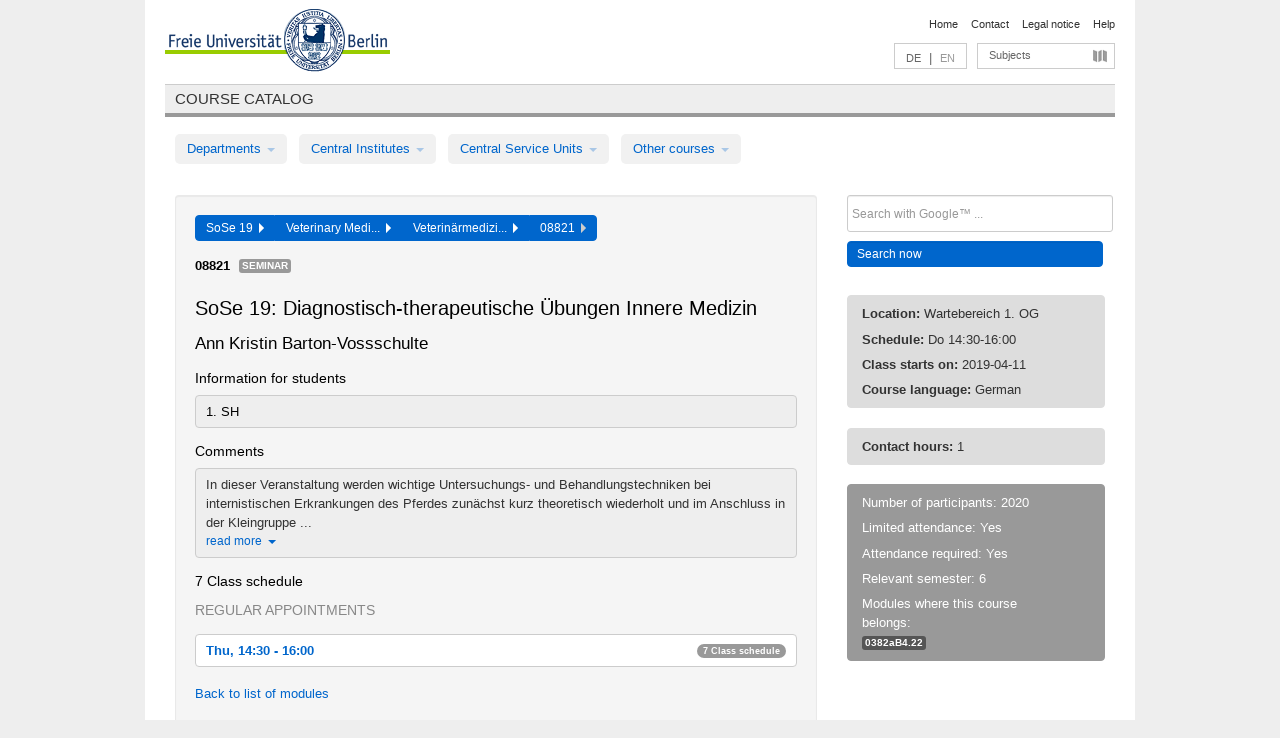

--- FILE ---
content_type: text/html
request_url: https://archiv.vv.fu-berlin.de/ss19/en/lv/0382a_k0/505719/260253/
body_size: 9077
content:
<!DOCTYPE html>
<html lang="de">
  <head>
    <meta http-equiv="X-UA-Compatible" content="IE=9"/>
    <meta charset="UTF-8"/>
    <title>Course catalog</title>
    <meta name="description" content=""/>
    <meta name="author" content=""/>

    <!-- Le HTML5 shim, for IE6-8 support of HTML elements -->
    <!--[if lt IE 9]>
        <script src="/ss19/javascripts/html5shim/html5.js" type="text/javascript"></script>        <![endif]-->
    <script src="/ss19/javascripts/bootstrap/jquery.js" type="text/javascript"></script>    <script src="/ss19/javascripts/rails.js" type="text/javascript"></script>    <script src="/ss19/addons/fancybox/jquery.fancybox-1.3.4.pack.js" type="text/javascript"></script>

        <link href="/ss19/stylesheets/yaml/base.css" media="" rel="stylesheet" type="text/css" />

        <link href="/ss19/stylesheets/style.css" media="" rel="stylesheet" type="text/css" />
        <link href="/ss19/stylesheets/bootstrap/bootstrap.css" media="" rel="stylesheet" type="text/css" />

        <link href="/ss19/addons/fancybox/jquery.fancybox-1.3.4.css" media="screen" rel="stylesheet" type="text/css" />
        <!--[if lte IE 7]>
            <link href="/ss19/stylesheets/yaml/iehacks.css" media="" rel="stylesheet" type="text/css" />
            <link href="/ss19/stylesheets/patches/patch.css" media="" rel="stylesheet" type="text/css" />
            <![endif]-->
  </head>

  <body>

    <div class="page_margins">
      <div class="page">

        <!-- header begin -->
        <div id="header">
          <a accesskey="O" name="seitenanfang" id="seitenanfang"></a>
          <a href="http://www.fu-berlin.de/" accesskey=="H" id="fu_logo" title="Logo of Freie Universität Berlin"><img alt="Logo of Freie Universität Berlin" src="/ss19/images/fu_logo.gif" /></a>          <h1 class="hideme">Freie Universität Berlin</h1>

          <hr class="hideme" />

          <div id="topnav">
            <a class="skip" title="skip link" href="#content"><span class="translation_missing" title="translation missing: en.jump_to_content">Jump To Content</span></a><span class="hideme">.</span>
            <h2 class="hideme"><span class="translation_missing" title="translation missing: en.service_nav">Service Nav</span></h2>
            <ul>
              <li><a href="http://www.fu-berlin.de/en/" title="To Freie Universität Berlin homepage">Home</a></li>
              <li><a href="http://www.fu-berlin.de/en/service/vv_doku/kontakt.html" title="">Contact</a></li>
              <li><a href="http://www.fu-berlin.de/en/redaktion/impressum/index.html" title="Legal notice according to § 5 Telemediengesetz">Legal notice</a></li>
              <li><a href="http://www.fu-berlin.de/en/service/vv_doku/index.html" title="Using the Course Catalog">Help</a></li>
            </ul>
          </div>

          <div id="services">
            <div id="languages">
              <a href="/ss19/de/lv/0382a_k0/505719/260253" class="lang_link" title="Deutschsprachige Version dieser Seite">DE</a>              &nbsp;|&nbsp;
              <span class="lang_link_active" lang="en" title="This page is an English version">EN</span>
            </div>

            <div id="service_menue">
              <a id="service_menue_link" href="#service_menu_content" title="Subjects A - Z">Subjects</a>
            </div>

          </div>

        </div>
        <!-- header end -->

        <!-- main navigation begin -->
        <!-- main navigation begin -->
<div class="identity_text identity_text_border_bottom">
  <h2>
    <a href="http://www.fu-berlin.de/vv" title="Home">Course catalog</a>  </h2>
</div>
<ul id="main_menu" class="nav nav-pills">
    <li class="dropdown">
      <a class="dropdown-toggle" data-toggle="dropdown" href="#">
          Departments          <b class="caret"></b>
        </a>
      <ul class="non_js">
          <li><a href="/ss19/en/999999">General Professional Skills</a></li>          <li><a href="/ss19/en/210000">Biology, Chemistry, and Pharmacy</a></li>          <li><a href="/ss19/en/125006">Centre for Teacher Education</a></li>          <li><a href="/ss19/en/120000">Education and Psychology</a></li>          <li><a href="/ss19/en/240000">Earth Sciences</a></li>          <li><a href="/ss19/en/130000">History and Cultural Studies</a></li>          <li><a href="/ss19/en/190000">Mathematics and Computer Science</a></li>          <li><a href="/ss19/en/160000">Philosophy and Humanities</a></li>          <li><a href="/ss19/en/200000">Physics</a></li>          <li><a href="/ss19/en/150000">Political and Social Sciences</a></li>          <li><a href="/ss19/en/90000">Law</a></li>          <li><a href="/ss19/en/80000">Veterinary Medicine</a></li>          <li><a href="/ss19/en/100000">School of Business and Economics</a></li>      </ul>
    </li>
    <li class="dropdown">
      <a class="dropdown-toggle" data-toggle="dropdown" href="#">
          Central Institutes          <b class="caret"></b>
        </a>
      <ul class="non_js">
          <li><a href="/ss19/en/320000">John F. Kennedy Institute for N. American Studies</a></li>          <li><a href="/ss19/en/330000">Institute for Latin American Studies</a></li>          <li><a href="/ss19/en/310000">Institute for East European Studies</a></li>          <li><a href="/ss19/en/340000">ZI Dahlem School of Education</a></li>      </ul>
    </li>
    <li class="dropdown">
      <a class="dropdown-toggle" data-toggle="dropdown" href="#">
          Central Service Units          <b class="caret"></b>
        </a>
      <ul class="non_js">
          <li><a href="/ss19/en/530000">Margherita von Brentano Center for Gender Studies</a></li>          <li><a href="/ss19/en/540000">Language Center</a></li>          <li><a href="/ss19/en/520000">Academic Advising and Psychological Counseling</a></li>          <li><a href="/ss19/en/400000">Computing Services (ZEDAT)/University Library</a></li>      </ul>
    </li>
    <li class="dropdown">
      <a class="dropdown-toggle" data-toggle="dropdown" href="#">
          Other courses          <b class="caret"></b>
        </a>
      <ul class="non_js">
          <li><a href="/ss19/en/990001">Berlin University Alliance</a></li>          <li><a href="/ss19/en/950210">Career Service</a></li>          <li><a href="/ss19/en/400002">Dahlem Research School (DRS)</a></li>          <li><a href="/ss19/en/555555">Einführungs- und Orientierungsstudium Eins@FU</a></li>          <li><a href="/ss19/en/560000">Open Lecture Halls</a></li>          <li><a href="/ss19/en/400001">Centre for Jewish Studies</a></li>      </ul>
    </li>
</ul>
<script type="text/javascript">
  $('#main_menu .dropdown ul').removeClass('non_js').addClass('dropdown-menu');
</script>
<!-- main navigation end -->
        <!-- main navigation end -->
        <noscript>
          <p class="alert alert-error error">To display interactive elements correctly please activate JavaScript in your browser</p>
        </noscript>

        <div id="main" class="page_raster_10_off">
          <div class="subcolumns margin_top margin_bottom" style="overflow: visible">
            <div class="c70l">
  <div id="main_content" class="subc padding_top padding_right padding_bottom padding_left">

    <div class="well course">

      <div class="app_path btn-toolbar" style="margin-bottom: 9px">
        <div class="btn-group">
          <a href="/ss19/en" class="btn vv_tooltip" title="Sommersemester 2019 selected">SoSe 19&nbsp;&nbsp;<div class="arrow"></div></a>          <a href="/ss19/en/80000" class="btn vv_tooltip" title="Veterinary Medicine selected">Veterinary Medi...&nbsp;&nbsp;<div class="arrow"></div></a>          <a href="/ss19/en/module/0382a_k0" class="btn vv_tooltip" title="Veterinärmedizin selected">Veterinärmedizi...&nbsp;&nbsp;<div class="arrow"></div></a>          <span class="btn vv_tooltip this_site" title="Course selected">08821&nbsp;&nbsp;<div class="arrow"></div></span>        </div>
      </div>

      <div class="label_container">
        <b>
          08821        </b>
        <span class="category label label-info vv_tooltip" title="">
          Seminar        </span>
      </div>

      <h1>SoSe 19: Diagnostisch-therapeutische Übungen Innere Medizin</h1>
      <h2 class="instructor_name">
        Ann Kristin Barton-Vossschulte       </h2>

      <div class="courses">

        <h3>Information for students</h3>
          <div id="vv_textfield_505719_student_info">
    <div class="opened_info fitting student_info">
      1. SH          </div>
  </div>
        <h3>Comments</h3>
          <div id="vv_textfield_505719_commentary">
    <div class="collapsed_info commentary hidden">
      <div class="shortened_textblock commentary">
        In dieser Veranstaltung werden wichtige Untersuchungs- und Behandlungstechniken bei internistischen Erkrankungen des Pferdes zunächst kurz theoretisch wiederholt und im Anschluss in der Kleingruppe ...                <span class="i_close_details">read more<span class="caret"></span></span>
      </div>
    </div>
    <div class="opened_info">
        In dieser Veranstaltung werden wichtige Untersuchungs- und Behandlungstechniken bei internistischen Erkrankungen des Pferdes zunächst kurz theoretisch wiederholt und im Anschluss in der Kleingruppe demonstriert und durchgeführt, z.B. intravenöse Injektionen, Durchführung einer Gastroskopie, transrektale Untersuchung, etc.. Bitte entsprechende Schutzkleidung (Kittel, festes Schuhwerk) mitbringen!        <span class="i_open_details link_mimic">close<span class="caret"></span></span>
    </div>
  </div>
  <script type="text/javascript">
    $(document).ready(function(){
      var textfield = $('#vv_textfield_505719_commentary');
      textfield.find('.collapsed_info').removeClass('hidden');
      textfield.find('.opened_info').addClass("hidden");
      textfield.find('.collapsed_info').click(function() {
        if (!textfield.find('.collapsed_info').hasClass("hidden")) {
          textfield.find(".collapsed_info").hide(200);
          textfield.find(".opened_info").show(200);
        }
      });
      textfield.find('.opened_info .i_open_details').click(function() {
        textfield.find(".collapsed_info").show(200);
        textfield.find(".opened_info").hide(200);
      })
    })
  </script>


        <h3>7 Class schedule</h3>
        <div class="series">




          <p class="series_name">Regular appointments</p>

          <!-- Schedule 1 -->

          <div class="accordion appointments">
            <div class="accordion-group">
              <div class="accordion-heading">
                <a class="accordion-toggle" href="#collapse_1852957" data-toggle="collapse">
                  Thu, 14:30 - 16:00                  <span class="badge badge-info">7 Class schedule</span>
                </a>
              </div>
              <div id="collapse_1852957" class="accordion-body">
                <div class="accordion-inner">

                  <span id="link_to_details_1852957" class="link_to_details">
                    <b class="course_date_time">
                      Thu, 2019-04-11 14:30 - 16:00                    </b>
                        <div id="appointment_details_1852957">
          <div class="appointment_details_container">

          <div class="appointment_details_column">
            <p>
              <b>
                Lecturers:
                <br>
              </b>
                  Univ.-Prof. Dr. Heidrun Gehlen                  <small class="phone_portal">
                        <a href="https://portal.zedat.fu-berlin.de/voip/voipPortal/phonebook/search.php?start=0&amp;max=10&amp;search=Heidrun%20Gehlen" target="_blank" class="vv_details_tooltip" title="Lookup in ZEDAT telephone directory"><i id="lookup_user" class="icon-user"></i></a>
                  </small>
                  <br>                  Dr. Ann Kristin Barton-Vossschulte                  <small class="phone_portal">
                        <a href="https://portal.zedat.fu-berlin.de/voip/voipPortal/phonebook/search.php?start=0&amp;max=10&amp;search=Ann%20Kristin%20Barton-Vossschulte" target="_blank" class="vv_details_tooltip" title="Lookup in ZEDAT telephone directory"><i id="lookup_user" class="icon-user"></i></a>
                  </small>
                  <br>            </p>
          </div>
    </div>
        <i id="link_close_details_1852957" class="icon-minus-sign link_mimic" title="Hide details"></i>
        <script type="text/javascript">
            $(document).ready(function () {
                $("#link_close_details_1852957").click(function (event) {
                    event.stopImmediatePropagation();
                    $("#link_to_details_1852957").removeClass("details_selected clearfix");
                    $('#appointment_details_1852957').children('.appointment_details_container').hide();
                    $("#link_close_details_1852957").hide();
                    $("#plus_sign_1852957").show();
                });
                $("#link_close_details_1852957").hide();
            })
        </script>
    <script type="text/javascript">
        $(document).ready(function () {
            $('.vv_details_tooltip').tooltip();
        })
    </script>

    </div>
    <i id="plus_sign_1852957" class="icon-plus-sign"></i>
    <script type="text/javascript">
        $(document).ready(function() {
            $('.appointment_details_container').hide();
        });
        $("#link_to_details_1852957").click(function() {
            $('#appointment_details_1852957').children('.appointment_details_container').show();
            $('#link_to_details_1852957').addClass('details_selected clearfix');
            $('#plus_sign_1852957').hide();
            $("#link_close_details_1852957").show();
        });
    </script>
                  </span>





                  <span id="link_to_details_1852959" class="link_to_details">
                    <b class="course_date_time">
                      Thu, 2019-04-18 14:30 - 16:00                    </b>
                        <div id="appointment_details_1852959">
          <div class="appointment_details_container">

          <div class="appointment_details_column">
            <p>
              <b>
                Lecturers:
                <br>
              </b>
                  Univ.-Prof. Dr. Heidrun Gehlen                  <small class="phone_portal">
                        <a href="https://portal.zedat.fu-berlin.de/voip/voipPortal/phonebook/search.php?start=0&amp;max=10&amp;search=Heidrun%20Gehlen" target="_blank" class="vv_details_tooltip" title="Lookup in ZEDAT telephone directory"><i id="lookup_user" class="icon-user"></i></a>
                  </small>
                  <br>                  Dr. Ann Kristin Barton-Vossschulte                  <small class="phone_portal">
                        <a href="https://portal.zedat.fu-berlin.de/voip/voipPortal/phonebook/search.php?start=0&amp;max=10&amp;search=Ann%20Kristin%20Barton-Vossschulte" target="_blank" class="vv_details_tooltip" title="Lookup in ZEDAT telephone directory"><i id="lookup_user" class="icon-user"></i></a>
                  </small>
                  <br>            </p>
          </div>
    </div>
        <i id="link_close_details_1852959" class="icon-minus-sign link_mimic" title="Hide details"></i>
        <script type="text/javascript">
            $(document).ready(function () {
                $("#link_close_details_1852959").click(function (event) {
                    event.stopImmediatePropagation();
                    $("#link_to_details_1852959").removeClass("details_selected clearfix");
                    $('#appointment_details_1852959').children('.appointment_details_container').hide();
                    $("#link_close_details_1852959").hide();
                    $("#plus_sign_1852959").show();
                });
                $("#link_close_details_1852959").hide();
            })
        </script>
    <script type="text/javascript">
        $(document).ready(function () {
            $('.vv_details_tooltip').tooltip();
        })
    </script>

    </div>
    <i id="plus_sign_1852959" class="icon-plus-sign"></i>
    <script type="text/javascript">
        $(document).ready(function() {
            $('.appointment_details_container').hide();
        });
        $("#link_to_details_1852959").click(function() {
            $('#appointment_details_1852959').children('.appointment_details_container').show();
            $('#link_to_details_1852959').addClass('details_selected clearfix');
            $('#plus_sign_1852959').hide();
            $("#link_close_details_1852959").show();
        });
    </script>
                  </span>





                  <span id="link_to_details_1852960" class="link_to_details">
                    <b class="course_date_time">
                      Thu, 2019-04-25 14:30 - 16:00                    </b>
                        <div id="appointment_details_1852960">
          <div class="appointment_details_container">

          <div class="appointment_details_column">
            <p>
              <b>
                Lecturers:
                <br>
              </b>
                  Univ.-Prof. Dr. Heidrun Gehlen                  <small class="phone_portal">
                        <a href="https://portal.zedat.fu-berlin.de/voip/voipPortal/phonebook/search.php?start=0&amp;max=10&amp;search=Heidrun%20Gehlen" target="_blank" class="vv_details_tooltip" title="Lookup in ZEDAT telephone directory"><i id="lookup_user" class="icon-user"></i></a>
                  </small>
                  <br>                  Dr. Ann Kristin Barton-Vossschulte                  <small class="phone_portal">
                        <a href="https://portal.zedat.fu-berlin.de/voip/voipPortal/phonebook/search.php?start=0&amp;max=10&amp;search=Ann%20Kristin%20Barton-Vossschulte" target="_blank" class="vv_details_tooltip" title="Lookup in ZEDAT telephone directory"><i id="lookup_user" class="icon-user"></i></a>
                  </small>
                  <br>            </p>
          </div>
    </div>
        <i id="link_close_details_1852960" class="icon-minus-sign link_mimic" title="Hide details"></i>
        <script type="text/javascript">
            $(document).ready(function () {
                $("#link_close_details_1852960").click(function (event) {
                    event.stopImmediatePropagation();
                    $("#link_to_details_1852960").removeClass("details_selected clearfix");
                    $('#appointment_details_1852960').children('.appointment_details_container').hide();
                    $("#link_close_details_1852960").hide();
                    $("#plus_sign_1852960").show();
                });
                $("#link_close_details_1852960").hide();
            })
        </script>
    <script type="text/javascript">
        $(document).ready(function () {
            $('.vv_details_tooltip').tooltip();
        })
    </script>

    </div>
    <i id="plus_sign_1852960" class="icon-plus-sign"></i>
    <script type="text/javascript">
        $(document).ready(function() {
            $('.appointment_details_container').hide();
        });
        $("#link_to_details_1852960").click(function() {
            $('#appointment_details_1852960').children('.appointment_details_container').show();
            $('#link_to_details_1852960').addClass('details_selected clearfix');
            $('#plus_sign_1852960').hide();
            $("#link_close_details_1852960").show();
        });
    </script>
                  </span>





                  <span id="link_to_details_1852961" class="link_to_details">
                    <b class="course_date_time">
                      Thu, 2019-05-02 14:30 - 16:00                    </b>
                        <div id="appointment_details_1852961">
          <div class="appointment_details_container">

          <div class="appointment_details_column">
            <p>
              <b>
                Lecturers:
                <br>
              </b>
                  Univ.-Prof. Dr. Heidrun Gehlen                  <small class="phone_portal">
                        <a href="https://portal.zedat.fu-berlin.de/voip/voipPortal/phonebook/search.php?start=0&amp;max=10&amp;search=Heidrun%20Gehlen" target="_blank" class="vv_details_tooltip" title="Lookup in ZEDAT telephone directory"><i id="lookup_user" class="icon-user"></i></a>
                  </small>
                  <br>                  Dr. Ann Kristin Barton-Vossschulte                  <small class="phone_portal">
                        <a href="https://portal.zedat.fu-berlin.de/voip/voipPortal/phonebook/search.php?start=0&amp;max=10&amp;search=Ann%20Kristin%20Barton-Vossschulte" target="_blank" class="vv_details_tooltip" title="Lookup in ZEDAT telephone directory"><i id="lookup_user" class="icon-user"></i></a>
                  </small>
                  <br>            </p>
          </div>
    </div>
        <i id="link_close_details_1852961" class="icon-minus-sign link_mimic" title="Hide details"></i>
        <script type="text/javascript">
            $(document).ready(function () {
                $("#link_close_details_1852961").click(function (event) {
                    event.stopImmediatePropagation();
                    $("#link_to_details_1852961").removeClass("details_selected clearfix");
                    $('#appointment_details_1852961').children('.appointment_details_container').hide();
                    $("#link_close_details_1852961").hide();
                    $("#plus_sign_1852961").show();
                });
                $("#link_close_details_1852961").hide();
            })
        </script>
    <script type="text/javascript">
        $(document).ready(function () {
            $('.vv_details_tooltip').tooltip();
        })
    </script>

    </div>
    <i id="plus_sign_1852961" class="icon-plus-sign"></i>
    <script type="text/javascript">
        $(document).ready(function() {
            $('.appointment_details_container').hide();
        });
        $("#link_to_details_1852961").click(function() {
            $('#appointment_details_1852961').children('.appointment_details_container').show();
            $('#link_to_details_1852961').addClass('details_selected clearfix');
            $('#plus_sign_1852961').hide();
            $("#link_close_details_1852961").show();
        });
    </script>
                  </span>





                  <span id="link_to_details_1852962" class="link_to_details">
                    <b class="course_date_time">
                      Thu, 2019-05-09 14:30 - 16:00                    </b>
                        <div id="appointment_details_1852962">
          <div class="appointment_details_container">

          <div class="appointment_details_column">
            <p>
              <b>
                Lecturers:
                <br>
              </b>
                  Univ.-Prof. Dr. Heidrun Gehlen                  <small class="phone_portal">
                        <a href="https://portal.zedat.fu-berlin.de/voip/voipPortal/phonebook/search.php?start=0&amp;max=10&amp;search=Heidrun%20Gehlen" target="_blank" class="vv_details_tooltip" title="Lookup in ZEDAT telephone directory"><i id="lookup_user" class="icon-user"></i></a>
                  </small>
                  <br>                  Dr. Ann Kristin Barton-Vossschulte                  <small class="phone_portal">
                        <a href="https://portal.zedat.fu-berlin.de/voip/voipPortal/phonebook/search.php?start=0&amp;max=10&amp;search=Ann%20Kristin%20Barton-Vossschulte" target="_blank" class="vv_details_tooltip" title="Lookup in ZEDAT telephone directory"><i id="lookup_user" class="icon-user"></i></a>
                  </small>
                  <br>            </p>
          </div>
    </div>
        <i id="link_close_details_1852962" class="icon-minus-sign link_mimic" title="Hide details"></i>
        <script type="text/javascript">
            $(document).ready(function () {
                $("#link_close_details_1852962").click(function (event) {
                    event.stopImmediatePropagation();
                    $("#link_to_details_1852962").removeClass("details_selected clearfix");
                    $('#appointment_details_1852962').children('.appointment_details_container').hide();
                    $("#link_close_details_1852962").hide();
                    $("#plus_sign_1852962").show();
                });
                $("#link_close_details_1852962").hide();
            })
        </script>
    <script type="text/javascript">
        $(document).ready(function () {
            $('.vv_details_tooltip').tooltip();
        })
    </script>

    </div>
    <i id="plus_sign_1852962" class="icon-plus-sign"></i>
    <script type="text/javascript">
        $(document).ready(function() {
            $('.appointment_details_container').hide();
        });
        $("#link_to_details_1852962").click(function() {
            $('#appointment_details_1852962').children('.appointment_details_container').show();
            $('#link_to_details_1852962').addClass('details_selected clearfix');
            $('#plus_sign_1852962').hide();
            $("#link_close_details_1852962").show();
        });
    </script>
                  </span>





                  <span id="link_to_details_1852963" class="link_to_details">
                    <b class="course_date_time">
                      Thu, 2019-05-16 14:30 - 16:00                    </b>
                        <div id="appointment_details_1852963">
          <div class="appointment_details_container">

          <div class="appointment_details_column">
            <p>
              <b>
                Lecturers:
                <br>
              </b>
                  Univ.-Prof. Dr. Heidrun Gehlen                  <small class="phone_portal">
                        <a href="https://portal.zedat.fu-berlin.de/voip/voipPortal/phonebook/search.php?start=0&amp;max=10&amp;search=Heidrun%20Gehlen" target="_blank" class="vv_details_tooltip" title="Lookup in ZEDAT telephone directory"><i id="lookup_user" class="icon-user"></i></a>
                  </small>
                  <br>                  Dr. Ann Kristin Barton-Vossschulte                  <small class="phone_portal">
                        <a href="https://portal.zedat.fu-berlin.de/voip/voipPortal/phonebook/search.php?start=0&amp;max=10&amp;search=Ann%20Kristin%20Barton-Vossschulte" target="_blank" class="vv_details_tooltip" title="Lookup in ZEDAT telephone directory"><i id="lookup_user" class="icon-user"></i></a>
                  </small>
                  <br>            </p>
          </div>
    </div>
        <i id="link_close_details_1852963" class="icon-minus-sign link_mimic" title="Hide details"></i>
        <script type="text/javascript">
            $(document).ready(function () {
                $("#link_close_details_1852963").click(function (event) {
                    event.stopImmediatePropagation();
                    $("#link_to_details_1852963").removeClass("details_selected clearfix");
                    $('#appointment_details_1852963').children('.appointment_details_container').hide();
                    $("#link_close_details_1852963").hide();
                    $("#plus_sign_1852963").show();
                });
                $("#link_close_details_1852963").hide();
            })
        </script>
    <script type="text/javascript">
        $(document).ready(function () {
            $('.vv_details_tooltip').tooltip();
        })
    </script>

    </div>
    <i id="plus_sign_1852963" class="icon-plus-sign"></i>
    <script type="text/javascript">
        $(document).ready(function() {
            $('.appointment_details_container').hide();
        });
        $("#link_to_details_1852963").click(function() {
            $('#appointment_details_1852963').children('.appointment_details_container').show();
            $('#link_to_details_1852963').addClass('details_selected clearfix');
            $('#plus_sign_1852963').hide();
            $("#link_close_details_1852963").show();
        });
    </script>
                  </span>





                  <span id="link_to_details_1852964" class="link_to_details">
                    <b class="course_date_time">
                      Thu, 2019-05-23 14:30 - 16:00                    </b>
                        <div id="appointment_details_1852964">
          <div class="appointment_details_container">

          <div class="appointment_details_column">
            <p>
              <b>
                Lecturers:
                <br>
              </b>
                  Univ.-Prof. Dr. Heidrun Gehlen                  <small class="phone_portal">
                        <a href="https://portal.zedat.fu-berlin.de/voip/voipPortal/phonebook/search.php?start=0&amp;max=10&amp;search=Heidrun%20Gehlen" target="_blank" class="vv_details_tooltip" title="Lookup in ZEDAT telephone directory"><i id="lookup_user" class="icon-user"></i></a>
                  </small>
                  <br>                  Dr. Ann Kristin Barton-Vossschulte                  <small class="phone_portal">
                        <a href="https://portal.zedat.fu-berlin.de/voip/voipPortal/phonebook/search.php?start=0&amp;max=10&amp;search=Ann%20Kristin%20Barton-Vossschulte" target="_blank" class="vv_details_tooltip" title="Lookup in ZEDAT telephone directory"><i id="lookup_user" class="icon-user"></i></a>
                  </small>
                  <br>            </p>
          </div>
    </div>
        <i id="link_close_details_1852964" class="icon-minus-sign link_mimic" title="Hide details"></i>
        <script type="text/javascript">
            $(document).ready(function () {
                $("#link_close_details_1852964").click(function (event) {
                    event.stopImmediatePropagation();
                    $("#link_to_details_1852964").removeClass("details_selected clearfix");
                    $('#appointment_details_1852964').children('.appointment_details_container').hide();
                    $("#link_close_details_1852964").hide();
                    $("#plus_sign_1852964").show();
                });
                $("#link_close_details_1852964").hide();
            })
        </script>
    <script type="text/javascript">
        $(document).ready(function () {
            $('.vv_details_tooltip').tooltip();
        })
    </script>

    </div>
    <i id="plus_sign_1852964" class="icon-plus-sign"></i>
    <script type="text/javascript">
        $(document).ready(function() {
            $('.appointment_details_container').hide();
        });
        $("#link_to_details_1852964").click(function() {
            $('#appointment_details_1852964').children('.appointment_details_container').show();
            $('#link_to_details_1852964').addClass('details_selected clearfix');
            $('#plus_sign_1852964').hide();
            $("#link_close_details_1852964").show();
        });
    </script>
                  </span>

                </div>
              </div>
            </div>
          </div>


        </div>
        <script type="text/javascript">
          $('.appointments .accordion-body').addClass("collapse");
        </script>

        <p class="link_back">
          <a href="/ss19/en/module/0382a_k0">Back to list of modules</a>        </p>


      </div>

    </div>

  </div>
</div>

<div class="c30r sidebar">
  <div class="subc padding_top padding_right padding_bottom padding_left">
    <form accept-charset="UTF-8" action="/ss19/en/_search" class="search_form" id="vv_quick_search" method="get"><div style="margin:0;padding:0;display:inline"><input name="utf8" type="hidden" value="&#x2713;" /></div><input class="search_input" id="q" name="q" placeholder="Search with Google™ ..." size="20" style="width: 256px; height: 27px;" type="text" /><div id="privacy_link_container" style="font-size: 11px;line-height:24px; display: none;">
  <a href="http://www.fu-berlin.de/en/redaktion/impressum/datenschutzhinweise#faq_06_externe_suche" title="Information about Using Google Search™" target="_blank">Information about Using Google Search™</a>
  <span style="color:rgb(92, 143, 41); font-weight:bold; cursor: pointer;" id="search-privacy-link-close" title="">X</span>
</div>
    <input class="btn btn-small btn-primary search_button" name="commit" type="submit" value="Search now" /></form>

<script>
  $('#q').focus(function () {
      $('#privacy_link_container').show();
  });

  $('#search-privacy-link-close').click(function () {
      $('#privacy_link_container').hide();
  });
</script>
    
<div class="alert alert-warning course_info_sidebar margin_top_em">
  <p>
    <b>Location: </b>Wartebereich 1. OG  </p>
  <p>
    <b>Schedule: </b>Do 14:30-16:00  </p>
  <p>
    <b>Class starts on: </b>2019-04-11  </p>
  <p>
    <b>Course language: </b>German  </p>
</div>
  <div class="alert alert-warning course_info_sidebar">
      <p>
        <b>Contact hours: </b>1      </p>
  </div>


<div class="alert alert-info course_info_sidebar">
    <p>
      Number of participants: 2020    </p>
  <p>
    Limited attendance: Yes  </p>
  <p>
    Attendance required: Yes  </p>
    <p>
      Relevant semester: 6    </p>
  <p>
    <div class="label_container">
      Modules where this course belongs:
      <br /><span class="label label-inverse vv_tooltip" style="text-transform: none;" title="Wahlpflichtveranstaltung klinischer Schwerpunkt Pferde">
        <a href="/ss19/en/module/0382a_k0#260253" style="color: white; text-decoration: none">0382aB4.22</a>      </span>
    </div>
  </p>
</div>

  </div>
</div>
          </div>
        </div>

        <!-- footer begin -->
        <div id="footer">
          <div class="subcolumns bottom_main_nav">
            <div class="subc padding_left">
              <h3>
                <a title="Zur Startseite von: Freie Universität Berlin" href="http://www.fu-berlin.de">Freie Universität Berlin</a>
              </h3>
              <ul class="noprint">
                  <li>
                    <a href="http://www.fu-berlin.de/en/universitaet/index.html">About</a>
                  </li>
                  <li>
                    <a href="http://www.fu-berlin.de/en/studium/index.html">Education</a>
                  </li>
                  <li>
                    <a href="http://www.fu-berlin.de/en/forschung/index.html">Research</a>
                  </li>
                  <li>
                    <a href="http://www.fu-berlin.de/en/einrichtungen/index.html">Departments</a>
                  </li>
                  <li>
                    <a href="https://www.fu-berlin.de/en/universitaet/kooperationen/index.html">Collaboration</a>
                  </li>
              </ul>
            </div>
          </div>
          <div id="bottomnav" class="subcolumns box_border_top">
            <div class="subc padding_right">
              <ul>
                <li><a href="http://www.fu-berlin.de/en/" title="To Freie Universität Berlin homepage">Home</a></li>
              	<li><a id="service_menue_link_footer" href="#service_menu_content" title="Subjects A - Z">Subjects</a></li>
              	<li><a href="http://www.fu-berlin.de/en/service/vv_doku/kontakt.html" title="">Contact</a></li>
              	<li><a href="http://www.fu-berlin.de/en/redaktion/impressum/index.html" title="Legal notice according to § 5 Telemediengesetz">Legal notice</a></li>
                <li><a href="http://www.fu-berlin.de/en/service/vv_doku/index.html" title="Using the Course Catalog">Help</a></li>
              </ul>
            </div>
          </div>
        </div>
        <!-- footer end -->

      </div>
    </div>

    <!-- az index begin -->
    
<script type="text/javascript">
  $(document).ready(function() {
    $("#service_menue_link, #service_menue_link_footer").fancybox({
      'overlayShow' : true,
      'scrolling' : 'yes',
      'autoDimensions' : true,
      'width' : 800,
      'overlayOpacity' : 0.6,
      'padding' : 20,
      'titleShow' : false,
      'scrolling' : 'no'
    });
  })
  function closeAZIndex() {
    $.fancybox.close();
  }
</script>

<!-- begin: Direktzugang -->
<div style="display: none;">
  <div id="service_menu_content">
    <div class="subcolumns">
      <div class="subc">
        <h3 class="pop_headline_small">Subjects A - Z</h3>
      </div>
    </div>
    <div class="subcolumns">        
 
        <div class="c33l">
          <div class="subc">
            <ul class="link_list_arrow_small">


                <li><a href="/ss19/en/130000?sm=606239#62552" onclick="closeAZIndex()" title="General Professional Skills for the Department of History and Culture Studies">General Professional Skills for the D...</a></li>


                <li><a href="/ss19/en/100000?sm=606239#61028" onclick="closeAZIndex()" title="General Professional Skills for Bachelor&#x27;s programmes">General Professional Skills for Bache...</a></li>


                <li><a href="/ss19/en/540000?sm=606239#60892" onclick="closeAZIndex()" title="General Professional Skills">General Professional Skills</a></li>


                <li><a href="/ss19/en/530000?sm=606239#60874" onclick="closeAZIndex()" title="Courses in Women&#x27;s and Gender Studies offered by Departments, Central Institutes, and Central Service Units">Courses in Women&#x27;s and Gender Studies...</a></li>


                <li><a href="/ss19/en/400000?sm=606239#60862" onclick="closeAZIndex()" title="General Professional Skills">General Professional Skills</a></li>


                <li><a href="/ss19/en/160000?sm=606239#67414" onclick="closeAZIndex()" title="General Professional Skills for the Department of Philosophy and Humanities">General Professional Skills for the D...</a></li>


                <li><a href="/ss19/en/999999?sm=606239#66987" onclick="closeAZIndex()" title="General Professional Skills in Bachelor&#x27;s Programmes">General Professional Skills in Bachel...</a></li>


                <li><a href="/ss19/en/130000?sm=606239#61262" onclick="closeAZIndex()" title="Studies in Ancient Civilisations">Studies in Ancient Civilisations</a></li>


                <li><a href="/ss19/en/540000?sm=606239#60881" onclick="closeAZIndex()" title="Arabic">Arabic</a></li>


                <li><a href="/ss19/en/125006?sm=606239#62586" onclick="closeAZIndex()" title="Master&#x27;s programme in Teacher Education (120 cp)">Master&#x27;s programme in Teacher Educati...</a></li>


                <li><a href="/ss19/en/125006?sm=606239#62602" onclick="closeAZIndex()" title="Master&#x27;s programme in Teacher Education (60 cp)">Master&#x27;s programme in Teacher Educati...</a></li>


                <li><a href="/ss19/en/125006?sm=606239#639939" onclick="closeAZIndex()" title="AUSGELAUFEN: Lehramtsbezogene Berufswissenschaft im Bachelor (Modulangebot)">AUSGELAUFEN: Lehramtsbezogene Berufsw...</a></li>


                <li><a href="/ss19/en/125006?sm=606239#256198" onclick="closeAZIndex()" title="Master&#x27;s programme in Teacher Education (120 cp)">Master&#x27;s programme in Teacher Educati...</a></li>


                <li><a href="/ss19/en/125006?sm=606239#256199" onclick="closeAZIndex()" title="Master&#x27;s programme in Teacher Education (120 cp)">Master&#x27;s programme in Teacher Educati...</a></li>


                <li><a href="/ss19/en/130000?sm=606239#62544" onclick="closeAZIndex()" title="Institute of Comparative Ethics">Institute of Comparative Ethics</a></li>


                <li><a href="/ss19/en/100000?sm=606239#61003" onclick="closeAZIndex()" title="Bachelor&#x27;s Programmes">Bachelor&#x27;s Programmes</a></li>


                <li><a href="/ss19/en/200000?sm=606239#62473" onclick="closeAZIndex()" title="Bachelor&#x27;s programme in Physics">Bachelor&#x27;s programme in Physics</a></li>


                <li><a href="/ss19/en/200000?sm=606239#62478" onclick="closeAZIndex()" title="Bachelor&#x27;s programme in Physics (Teacher Education)">Bachelor&#x27;s programme in Physics (Teac...</a></li>


                <li><a href="/ss19/en/520000?sm=606239#60977" onclick="closeAZIndex()" title="General Academic Advising">General Academic Advising</a></li>


                <li><a href="/ss19/en/210000?sm=606239#66344" onclick="closeAZIndex()" title="Biochemistry">Biochemistry</a></li>


                <li><a href="/ss19/en/190000?sm=606239#62641" onclick="closeAZIndex()" title="Bioinformatics">Bioinformatics</a></li>


                <li><a href="/ss19/en/210000?sm=606239#66074" onclick="closeAZIndex()" title="Biology">Biology</a></li>


                <li><a href="/ss19/en/990001?sm=606239#682215" onclick="closeAZIndex()" title="BUA Joint Degree Programs">BUA Joint Degree Programs</a></li>


                <li><a href="/ss19/en/990001?sm=606239#689788" onclick="closeAZIndex()" title="BUA Modules">BUA Modules</a></li>


                <li><a href="/ss19/en/210000?sm=606239#66345" onclick="closeAZIndex()" title="Chemistry">Chemistry</a></li>


                <li><a href="/ss19/en/200000?sm=606239#62495" onclick="closeAZIndex()" title="Colloquia">Colloquia</a></li>


                <li><a href="/ss19/en/100000?sm=606239#61135" onclick="closeAZIndex()" title="Colloquia">Colloquia</a></li>


                <li><a href="/ss19/en/190000?sm=606239#335310" onclick="closeAZIndex()" title="Computational Sciences">Computational Sciences</a></li>


                <li><a href="/ss19/en/400002?sm=606239#567022" onclick="closeAZIndex()" title="Dahlem Research School">Dahlem Research School</a></li>


                <li><a href="/ss19/en/340000?sm=606239#315324" onclick="closeAZIndex()" title="Dahlem School of Education">Dahlem School of Education</a></li>


                <li><a href="/ss19/en/190000?sm=606239#567857" onclick="closeAZIndex()" title="Data Science">Data Science</a></li>


                <li><a href="/ss19/en/540000?sm=606239#60891" onclick="closeAZIndex()" title="German as a Foreign Language">German as a Foreign Language</a></li>


                <li><a href="/ss19/en/100000?sm=606239#61133" onclick="closeAZIndex()" title="doctoral programs and additional offers">doctoral programs and additional offe...</a></li>


                <li><a href="/ss19/en/100000?sm=606239#61002" onclick="closeAZIndex()" title="ECTS Grades">ECTS Grades</a></li>


                <li><a href="/ss19/en/190000?sm=606239#130103" onclick="closeAZIndex()" title="Einführungs- und Abschlussveranstaltungen/Mentoringveranstaltungen">Einführungs- und Abschlussveranstaltu...</a></li>


                <li><a href="/ss19/en/200000?sm=606239#62489" onclick="closeAZIndex()" title="Introductory events and special classes">Introductory events and special class...</a></li>


                <li><a href="/ss19/en/240000?sm=606239#255933" onclick="closeAZIndex()" title="Geology">Geology</a></li>


                <li><a href="/ss19/en/540000?sm=606239#60883" onclick="closeAZIndex()" title="English">English</a></li>

                   </ul>
                 </div>
                </div>
               <div class="c33l">
                 <div class="subc">
                   <ul class="link_list_arrow_small">

                <li><a href="/ss19/en/120000?sm=606239#62662" onclick="closeAZIndex()" title="Education">Education</a></li>


                <li><a href="/ss19/en/200000?sm=606239#62492" onclick="closeAZIndex()" title="Research seminars">Research seminars</a></li>


                <li><a href="/ss19/en/540000?sm=606239#60885" onclick="closeAZIndex()" title="French">French</a></li>


                <li><a href="/ss19/en/160000?sm=606239#79975" onclick="closeAZIndex()" title="Friedrich Schlegel Graduate School of Literary Studies">Friedrich Schlegel Graduate School of...</a></li>


                <li><a href="/ss19/en/240000?sm=606239#62693" onclick="closeAZIndex()" title="Geography">Geography</a></li>


                <li><a href="/ss19/en/240000?sm=606239#62685" onclick="closeAZIndex()" title="Geology">Geology</a></li>


                <li><a href="/ss19/en/130000?sm=606239#61210" onclick="closeAZIndex()" title="History (Friedrich-Meinecke-Institut)">History (Friedrich-Meinecke-Institut)</a></li>


                <li><a href="/ss19/en/200000?sm=606239#261980" onclick="closeAZIndex()" title="Integrated Sciences">Integrated Sciences</a></li>


                <li><a href="/ss19/en/190000?sm=606239#62640" onclick="closeAZIndex()" title="Computer Science">Computer Science</a></li>


                <li><a href="/ss19/en/160000?sm=606239#67406" onclick="closeAZIndex()" title="Institute of Comparative Literature">Institute of Comparative Literature</a></li>


                <li><a href="/ss19/en/160000?sm=606239#67407" onclick="closeAZIndex()" title="Institute of German and Dutch Languages and Literatures">Institute of German and Dutch Languag...</a></li>


                <li><a href="/ss19/en/160000?sm=606239#67409" onclick="closeAZIndex()" title="Institute of English Language and Literature">Institute of English Language and Lit...</a></li>


                <li><a href="/ss19/en/160000?sm=606239#66657" onclick="closeAZIndex()" title="Institute of Greek and Latin Languages and Literatures">Institute of Greek and Latin Language...</a></li>


                <li><a href="/ss19/en/160000?sm=606239#58804" onclick="closeAZIndex()" title="Institute of Philosophy">Institute of Philosophy</a></li>


                <li><a href="/ss19/en/150000?sm=606239#61202" onclick="closeAZIndex()" title="Institute of Media and Communication Studies">Institute of Media and Communication ...</a></li>


                <li><a href="/ss19/en/160000?sm=606239#67408" onclick="closeAZIndex()" title="Institute of Romance Languages and Literatures">Institute of Romance Languages and Li...</a></li>


                <li><a href="/ss19/en/150000?sm=606239#61194" onclick="closeAZIndex()" title="Institute of Social and Cultural Anthropology">Institute of Social and Cultural Anth...</a></li>


                <li><a href="/ss19/en/150000?sm=606239#61207" onclick="closeAZIndex()" title="Institute of Sociology">Institute of Sociology</a></li>


                <li><a href="/ss19/en/160000?sm=606239#67410" onclick="closeAZIndex()" title="Institute of Theater Studies">Institute of Theater Studies</a></li>


                <li><a href="/ss19/en/160000?sm=606239#415461" onclick="closeAZIndex()" title="Inter-Institute Bachelor&#x27;s programmes">Inter-Institute Bachelor&#x27;s programmes</a></li>


                <li><a href="/ss19/en/160000?sm=606239#67412" onclick="closeAZIndex()" title="Inter-Institute Master&#x27;s programmes">Inter-Institute Master&#x27;s programmes</a></li>


                <li><a href="/ss19/en/130000?sm=606239#62551" onclick="closeAZIndex()" title="Inter- and Transdisciplinary Area / Complementary Modules for the Master&#x27;s Programmes">Inter- and Transdisciplinary Area / C...</a></li>


                <li><a href="/ss19/en/150000?sm=606239#80062" onclick="closeAZIndex()" title="International Relations">International Relations</a></li>


                <li><a href="/ss19/en/540000?sm=606239#60886" onclick="closeAZIndex()" title="Italian">Italian</a></li>


                <li><a href="/ss19/en/540000?sm=606239#60887" onclick="closeAZIndex()" title="Japanese">Japanese</a></li>


                <li><a href="/ss19/en/130000?sm=606239#62526" onclick="closeAZIndex()" title="Jewish Studies">Jewish Studies</a></li>


                <li><a href="/ss19/en/130000?sm=606239#62535" onclick="closeAZIndex()" title="Catholic Theology">Catholic Theology</a></li>


                <li><a href="/ss19/en/130000?sm=606239#61215" onclick="closeAZIndex()" title="Institute of Art History">Institute of Art History</a></li>


                <li><a href="/ss19/en/330000?sm=606239#60986" onclick="closeAZIndex()" title="Latin American Studies">Latin American Studies</a></li>


                <li><a href="/ss19/en/120000?sm=606239#62674" onclick="closeAZIndex()" title="Teacher Education">Teacher Education</a></li>


                <li><a href="/ss19/en/125006?sm=606239#570758" onclick="closeAZIndex()" title="Lehramt an Integrierten Sekundarschulen und Gymnasien – Quereinstieg (ab WiSe 2019)">Lehramt an Integrierten Sekundarschul...</a></li>


                <li><a href="/ss19/en/190000?sm=606239#298590" onclick="closeAZIndex()" title="Lehramt für Informatik">Lehramt für Informatik</a></li>


                <li><a href="/ss19/en/190000?sm=606239#298544" onclick="closeAZIndex()" title="Lehramt für Mathematik">Lehramt für Mathematik</a></li>


                <li><a href="/ss19/en/125006?sm=606239#336561" onclick="closeAZIndex()" title="Lehramt Gymnasium – Quereinstieg (ab 2016 bis Ende SoSe 2021)">Lehramt Gymnasium – Quereinstieg (ab ...</a></li>


                <li><a href="/ss19/en/125006?sm=606239#639942" onclick="closeAZIndex()" title="Lehramt UDK – Quereinstieg Kunst und Musik (ab WiSe 2020/21)">Lehramt UDK – Quereinstieg Kunst und ...</a></li>


                <li><a href="/ss19/en/125006?sm=606239#62584" onclick="closeAZIndex()" title="Teacher Education Courses in Bachelor&#x27;s programmes">Teacher Education Courses in Bachelor...</a></li>


                <li><a href="/ss19/en/200000?sm=606239#62484" onclick="closeAZIndex()" title="Master&#x27;s programmes in Teacher Education: Physics">Master&#x27;s programmes in Teacher Educat...</a></li>


                <li><a href="/ss19/en/210000?sm=606239#66081" onclick="closeAZIndex()" title="Courses offered for other programmes / departments">Courses offered for other programmes ...</a></li>

                   </ul>
                 </div>
                </div>
               <div class="c33l">
                 <div class="subc">
                   <ul class="link_list_arrow_small">

                <li><a href="/ss19/en/400000?sm=606239#60867" onclick="closeAZIndex()" title="Learning Proposals for the Acquisition of Information Skills">Learning Proposals for the Acquisitio...</a></li>


                <li><a href="/ss19/en/400000?sm=606239#60865" onclick="closeAZIndex()" title="Learning Proposals for the Acquisition of IT Skills">Learning Proposals for the Acquisitio...</a></li>


                <li><a href="/ss19/en/125006?sm=606239#256197" onclick="closeAZIndex()" title="Master&#x27;s programme in Teacher Education (120 cp)">Master&#x27;s programme in Teacher Educati...</a></li>


                <li><a href="/ss19/en/125006?sm=606239#493380" onclick="closeAZIndex()" title="Master&#x27;s programme in Teacher Education (120 cp)">Master&#x27;s programme in Teacher Educati...</a></li>


                <li><a href="/ss19/en/200000?sm=606239#62482" onclick="closeAZIndex()" title="Master&#x27;s programme in Physics">Master&#x27;s programme in Physics</a></li>


                <li><a href="/ss19/en/100000?sm=606239#61104" onclick="closeAZIndex()" title="Master&#x27;s programmes">Master&#x27;s programmes</a></li>


                <li><a href="/ss19/en/190000?sm=606239#62618" onclick="closeAZIndex()" title="Mathematics">Mathematics</a></li>


                <li><a href="/ss19/en/240000?sm=606239#62709" onclick="closeAZIndex()" title="Meteorology">Meteorology</a></li>


                <li><a href="/ss19/en/950210?sm=606239#60877" onclick="closeAZIndex()" title="Module offering for General Profession Skills in Bachelor&#x27;s programmes">Module offering for General Professio...</a></li>


                <li><a href="/ss19/en/100000?sm=606239#61099" onclick="closeAZIndex()" title="Module offerings">Module offerings</a></li>


                <li><a href="/ss19/en/530000?sm=606239#60869" onclick="closeAZIndex()" title="Module offering in Gender and Diversity Studies for General Professional Skills in Bachelor&#x27;s programmes">Module offering in Gender and Diversi...</a></li>


                <li><a href="/ss19/en/320000?sm=606239#63319" onclick="closeAZIndex()" title="North American Studies">North American Studies</a></li>


                <li><a href="/ss19/en/560000?sm=606239#94649" onclick="closeAZIndex()" title="Open Lecture Halls">Open Lecture Halls</a></li>


                <li><a href="/ss19/en/130000?sm=606239#62512" onclick="closeAZIndex()" title="East Asia and the Middle East">East Asia and the Middle East</a></li>


                <li><a href="/ss19/en/310000?sm=606239#62763" onclick="closeAZIndex()" title="East European Studies">East European Studies</a></li>


                <li><a href="/ss19/en/150000?sm=606239#66040" onclick="closeAZIndex()" title="Otto Suhr Institute for Political Science">Otto Suhr Institute for Political Sci...</a></li>


                <li><a href="/ss19/en/540000?sm=606239#68898" onclick="closeAZIndex()" title="Persian (General Professional Skills, Subejct-specific additional qualification)">Persian (General Professional Skills,...</a></li>


                <li><a href="/ss19/en/210000?sm=606239#62759" onclick="closeAZIndex()" title="Pharmacy">Pharmacy</a></li>


                <li><a href="/ss19/en/540000?sm=606239#60888" onclick="closeAZIndex()" title="Portuguese">Portuguese</a></li>


                <li><a href="/ss19/en/130000?sm=606239#62549" onclick="closeAZIndex()" title="Doctoral Studies (Department of History and Cultural Studies)">Doctoral Studies (Department of Histo...</a></li>


                <li><a href="/ss19/en/120000?sm=606239#62652" onclick="closeAZIndex()" title="Psychology">Psychology</a></li>


                <li><a href="/ss19/en/90000?sm=606239#72970" onclick="closeAZIndex()" title="Law Studies">Law Studies</a></li>


                <li><a href="/ss19/en/130000?sm=606239#62546" onclick="closeAZIndex()" title="Institute for the Scientific Study of Religion">Institute for the Scientific Study of...</a></li>


                <li><a href="/ss19/en/540000?sm=606239#60889" onclick="closeAZIndex()" title="Russian">Russian</a></li>


                <li><a href="/ss19/en/555555?sm=606239#416604" onclick="closeAZIndex()" title="Schlüsselkompetenzen und Fremdsprachen">Schlüsselkompetenzen und Fremdsprache...</a></li>


                <li><a href="/ss19/en/555555?sm=606239#416536" onclick="closeAZIndex()" title="Schwerpunktstudium">Schwerpunktstudium</a></li>


                <li><a href="/ss19/en/540000?sm=606239#60890" onclick="closeAZIndex()" title="Spanish">Spanish</a></li>


                <li><a href="/ss19/en/990001?sm=606239#665759" onclick="closeAZIndex()" title="Student Research Opportunities Program">Student Research Opportunities Progra...</a></li>


                <li><a href="/ss19/en/555555?sm=606239#416518" onclick="closeAZIndex()" title="Studienbereich Orientierung">Studienbereich Orientierung</a></li>


                <li><a href="/ss19/en/100000?sm=606239#61001" onclick="closeAZIndex()" title="Academic Advising">Academic Advising</a></li>


                <li><a href="/ss19/en/540000?sm=606239#68900" onclick="closeAZIndex()" title="Turkic">Turkic</a></li>


                <li><a href="/ss19/en/130000?sm=606239#251886" onclick="closeAZIndex()" title="Doctoral Studies (Department of History and Cultural Studies)">Doctoral Studies (Department of Histo...</a></li>


                <li><a href="/ss19/en/160000?sm=606239#492411" onclick="closeAZIndex()" title="Veranstaltungen der Philologischen Bibliothek">Veranstaltungen der Philologischen Bi...</a></li>


                <li><a href="/ss19/en/210000?sm=606239#66346" onclick="closeAZIndex()" title="Courses for Doctoral Students">Courses for Doctoral Students</a></li>


                <li><a href="/ss19/en/200000?sm=606239#72373" onclick="closeAZIndex()" title="Courses for Students with Physics as a Minor">Courses for Students with Physics as ...</a></li>


                <li><a href="/ss19/en/80000?sm=606239#66328" onclick="closeAZIndex()" title="Veterinary Medicine">Veterinary Medicine</a></li>


                <li><a href="/ss19/en/555555?sm=606239#416551" onclick="closeAZIndex()" title="Wahlbereich">Wahlbereich</a></li>


                <li><a href="/ss19/en/400001?sm=606239#105364" onclick="closeAZIndex()" title="Centre for Jewish Studies Berlin-Brandenburg">Centre for Jewish Studies Berlin-Bran...</a></li>

                   </ul>
                 </div>
                </div>
               <div class="c33l">
                 <div class="subc">
                   <ul class="link_list_arrow_small">

                <li><a href="/ss19/en/160000?sm=606239#72933" onclick="closeAZIndex()" title="Additional courses for Exchange Students">Additional courses for Exchange Stude...</a></li>
            </ul>
                   
         </div>

      </div>
    </div>
  </div>
</div>
<!-- end: Direktzugang -->
  
    <!-- az index end -->

    <!-- email begin -->
    <!-- begin: Email -->
<script type="text/javascript">
  $(document).ready(function() {
    $("#link_to_email").fancybox({
      'overlayShow' : true,
      'overlayOpacity' : 0.6,
      'padding' : 20,
      'titleShow' : false,
      'type' : 'iframe',
      'height': 540,
      'scrolling' : 'auto'
    });
  })
</script>
<!-- end: Email -->
      <!-- email end -->

    <!-- JavaScript -->
    <script src="/ss19/javascripts/bootstrap/bootstrap-transition.js" type="text/javascript"></script>
    <script src="/ss19/javascripts/bootstrap/bootstrap-alert.js" type="text/javascript"></script>
    <script src="/ss19/javascripts/bootstrap/bootstrap-dropdown.js" type="text/javascript"></script>
    <script src="/ss19/javascripts/bootstrap/bootstrap-tooltip.js" type="text/javascript"></script>
    <script src="/ss19/javascripts/bootstrap/bootstrap-popover.js" type="text/javascript"></script>
    <script src="/ss19/javascripts/bootstrap/bootstrap-collapse.js" type="text/javascript"></script>
    <script src="/ss19/javascripts/hook.js" type="text/javascript"></script>

    <script type="text/javascript">
      var isEnhanced = true;
      $(window).resize(function(){
        closePopup();
      });
      $(document).ready(function() {
        $('.vv_tooltip').tooltip();
      })
      function closePopup() {
        if ($('.popover').length == 1) {
          $('.popover').fadeOut(1, function() {
            $('i').filter(function() {return this.id.match(/open_close_/);}).removeClass('icon-remove-sign').addClass('icon-plus-sign');
            $('.filter_button').find('i').removeClass('icon-remove-sign').addClass('icon-plus-sign');
            $(this).remove();
          });
        }
      }
      function submitSearchForm() {
        $('#query').focus();
        var searchLength = $('#query').val().length;
        if (searchLength >= 3) {
          $('#vv_quick_search').submit();
        } else {
          $('#vv_search_warning').show();
          closePopup();
        }
      }
    </script>

  </body>
</html>
